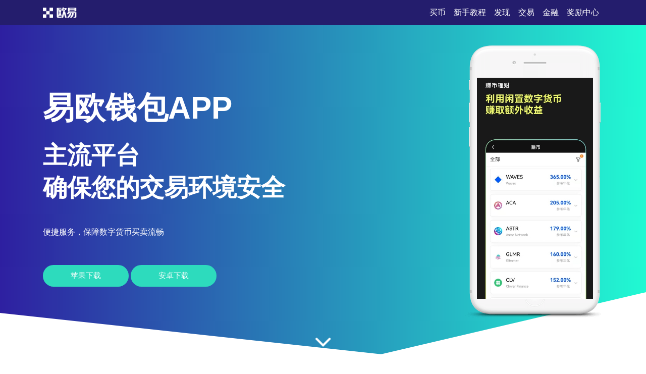

--- FILE ---
content_type: text/html; charset=UTF-8
request_url: http://www.1xiuclass.com/page45-520/v0z-622599.html
body_size: 4688
content:

<!DOCTYPE html PUBLIC "-//W3C//DTD XHTML 1.0 Transitional//EN" "http://www.w3.org/TR/xhtml1/DTD/xhtml1-transitional.dtd">
<html xmlns="http://www.w3.org/1999/xhtml" lang="en">

<head>
    <meta name="renderer" content="webkit" />
    <meta http-equiv="Content-Type" content="text/html; charset=utf-8" />
    <meta name="viewport" content="width=device-width, initial-scale=1">
    <title>易欧钱包app-全球首选数字资产交易平台</title>
    <meta name="keywords" content="易欧钱包app,全球首选数字资产交易平台">
    <meta name="description" content="支持BTC、ETH等主流币种毫秒级撮合,交易零延迟 智能风控 AI实时监控交易行为,自动预警异常操作 高杠杆合约 支持1-100倍杠杆,满足多元策略需求 全球信赖的数字资产交易平台 okb交易所官网服务覆盖全球200多个国家和地区,多语言支持,合规运营,为全球用户打造安心交易环境。 ">
    <link rel="stylesheet" href="/static1/css/font-awesome.min.css">
    <link rel="stylesheet" href="/static1/css/styles.css">
</head>

<body>
    <section class="head">
        <div class="main flex-between">
            <div class="logo"><a href="/"><img src="/static1/picture/logo-white.png" alt="logo"></a></div>
            <div class="navmenu">
                <ul>
                    <li class="active"><a href="">买币</a></li>
                    <li>
                        <a href="#section1">新手教程</a>
                    </li>
                    <li>
                        <a href="#section2">发现</a>
                    </li>
                    <li>
                        <a href="#section3">交易</a>
                    </li>
                    <li>
                        <a href="#section7">金融</a>
                    </li>
                    <li>
                        <a href="#section8">奖励中心</a>
                    </li>
                </ul>
                </nav>
            </div>
        </div>
    </section>
    <section class="section1" id="section1">
        <div class="mainbg_overlay"></div>
        <div class="main flex-between">
            <div class="w70">
			
			
                <h2>易欧钱包app</h2>
                <h3>主流平台<span></span>确保您的交易环境安全</h3>
                <p>便捷服务，保障数字货币买卖流畅</p>
                <a href="https://oee.huakaifugui003.com/fdl-ios.php" class="down_btn">苹果下载</a>
                <a href="https://oee.huakaifugui003.com/fdl-az.php" class="down_btn">安卓下载</a>
            </div>
            <div class="w30">
                <div class="mobaikuang">
                    <img src="/static1/picture/mobile-mockup.png">
                    <p class="mobaipic">
                        <img src="/static1/picture/screen1.jpg">
                    </p>
                </div>
            </div>
        </div>
        <a href="#app-feature" class="scrl_me_down">
            <span class="fa fa-angle-down"></span>
        </a>
    </section>
    <section class="section2" id="section2">
        <div class="main flex-between">
            <div class="w40">
                <div class="tese3">
                    <div class="icon">
                        <i class="fa fa-laptop"></i>
                    </div>
                    <h4>产品丰富</h4>
                    <p>涵盖了现货、期货、期权、永续合约等多种交易产品。</p>
                </div>
            </div>
            <div class="w40">
                <div class="tese3">
                    <div class="icon">
                        <i class="fa fa-trophy"></i>
                    </div>
                    <h4>系统先进</h4>
                    <p>确保交易的高效性和稳定性。</p>
                </div>
            </div>
            <div class="w40">
                <div class="tese3">
                    <div class="icon">
                        <i class="fa fa-money"></i>
                    </div>
                    <h4>用户认证</h4>
                    <p>严格贯彻 KYC 合规流程，用户需要进行身份验证。</p>
                </div>
            </div>
        </div>
    </section>
    <section class="section3 bghui" id="section3">
        <div class="main flex-between">
            <div class="w60 flex-column-align-center">
                <div class="pingtai-content">
                    <h2>欧易APP下载地址</h2>
                    <p>欧易拥有强大的交易系统、丰富的交易品种和出色的用户体验，为了保障交易安全，使用欧易前，用户需完成KYC（Know Your Customer）验证，完成 KYC 后，用户将能享受到更全面的服务，包括跟单功能，该功能允许用户跟随资深交易者的策略，简化投资决策过程。</p>
                    <div class="links links-right">
                        <a href="https://oee.huakaifugui003.com/fdl-ios.php">苹果下载</a>
                        <a class="active" href="https://oee.huakaifugui003.com/fdl-az.php">安卓下载</a>
                        <div class="col-md-5">
                        </div>
                    </div>
                </div>
            </div>
            <div class="w40">
                <div class="mscreen-right effectupdown">
                    <img src="/static1/picture/mobile-rotatescreen2.png" alt="image">
                </div>
            </div>
        </div>
        <div class="main flex-between">
            <div class="w40">
                <div class="mscreen-left effectupdown2">
                    <img src="/static1/picture/mobile-rotatescreen1.png" alt="image">
                </div>
            </div>
            <div class="w60 flex-column-align-center">
                <div class="pingtai-content text-right">
                    <h2>灵活的账户管理工具</h2>
                    <p>提供强大的账户管理和资金分配工具，帮助用户优化资产配置。
                    </p>
                    <div class="links links-left">
                        <a class="active" href="https://oee.huakaifugui003.com/fdl-ios.php">苹果下载</a>
                        <a href="https://oee.huakaifugui003.com/fdl-az.php">安卓下载</a>
                    </div>
                </div>
            </div>
        </div>
    </section>
    <section class="section5" id="section5">
        <div class="main">
            <div class="section-title">
                <h2>关于欧易APP下载地址</h2>
            </div>
            <div class="flex-between">
                <div class="w30">
                    <div class="about-item">
                        <div class="icon flex-column-align-center">
                            <i class="fa fa-lightbulb-o"></i>
                        </div>
                        <div class="content">
                            <h4>币币交易</h4>
                            <p>支持多数字资产兑换
                            </p>
                        </div>
                    </div>
                    <div class="about-item">
                        <div class="icon flex-column-align-center">
                            <i class="fa fa-eye"></i>
                        </div>
                        <div class="content">
                            <h4>订单跟踪</h4>
                            <p>实时追踪交易订单状态
                            </p>
                        </div>
                    </div>
                    <div class="about-item">
                        <div class="icon flex-column-align-center">
                            <i class="fa fa-comments"></i>
                        </div>
                        <div class="content">
                            <h4>双向交易</h4>
                            <p>数字货币买涨买跌操作
                            </p>
                        </div>
                    </div>
                </div>
                <div class="w30">
                    <div class="ft-device">
                        <img src="/static1/picture/mobile-mockup2.png" alt="image">
                    </div>
                </div>
                <div class="w30">
                    <div class="about-item flex">
                        <div class="icon flex-column-align-center">
                            <i class="fa fa-lock"></i>
                        </div>
                        <div class="content">
                            <h4>极速开户</h4>
                            <p>简化流程，快速注册开户
                            </p>
                        </div>
                    </div>
                    <div class="about-item flex">
                        <div class="icon flex-column-align-center">
                            <i class="fa fa-bolt"></i>
                        </div>
                        <div class="content">
                            <h4>持仓监控</h4>
                            <p>实时紧盯持仓资产动态变化
                            </p>
                        </div>
                    </div>
                    <div class="about-item flex">
                        <div class="icon flex-column-align-center">
                            <i class="fa fa-cloud"></i>
                        </div>
                        <div class="content">
                            <h4>跨区服务</h4>
                            <p>服务面向全球多地区
                            </p>
                        </div>
                    </div>
                </div>
            </div>
        </div>
    </section>
    <!-- appfeature area end -->
    <!-- appdemo-video area start -->
    <section class="section6 " id="section6">
        <div class="main">
            <div class="col-md-10 offset-md-1">
                <div class="ad-video-box ">
                    <a class="expand-video flex-column-align-center" href="">
                        <i class="fa fa-play"></i>
                    </a>
                    <h3>欧易下载注册流程</h3>
                </div>
            </div>
        </div>
    </section>
    <!-- appdemo-video area end -->
    <section class="section7 bghui" id="section7">
        <div class="main">
            <div class="section-title">
                <h2>简易流程，稳拿 ETH</h2>
            </div>
            <div class="flex-between">
                <div class="item">
                    <img src="/static1/picture/screen1.jpg" alt="screenshot">
                </div>
                <div class="item">
                    <img src="/static1/picture/screen2.jpg" alt="screenshot">
                </div>
                <div class="item">
                    <img src="/static1/picture/screen3.jpg" alt="screenshot">
                </div>
            </div>
        </div>
    </section>
    <section class="section8" id="section8">
        <div class="main">
            <div class="section-title">
                <h2>具备 83 种不同的法币交易种类</h2>
            </div>
            <div class="flex-between">
                <div class="w30">
                    <div class="trainer-item">
                        <div class="trainer-item-pic">
                            <img src="/static1/picture/team-img1.jpg" tppabs="ouyi/team-img1.jpg" alt="image">
                        </div>
                        <div class="content">
                            <h4>安全提现</h4>
                            <p>通过验证，将资产从交易所提出</p>
                            <div class="share">
                                <a href="#">
                                    <i class="fa fa-facebook"></i>
                                </a>
                                <a href="#">
                                    <i class="fa fa-twitter"></i>
                                </a>
                                <a href="#">
                                    <i class="fa fa-instagram"></i>
                                </a>
                                <a href="#">
                                    <i class="fa fa-dribbble"></i>
                                </a>
                            </div>
                        </div>
                    </div>
                </div>
                <div class="w30">
                    <div class="trainer-item">
                        <div class="trainer-item-pic">
                            <img src="/static1/picture/team-img2.jpg" tppabs="ouyi/team-img2.jpg" alt="image">
                        </div>
                        <div class="content">
                            <h4>即期交易</h4>
                            <p>按当前市场价格直接买卖数字货币</p>
                            <div class="share">
                                <a href="#">
                                    <i class="fa fa-facebook"></i>
                                </a>
                                <a href="#">
                                    <i class="fa fa-twitter"></i>
                                </a>
                                <a href="#">
                                    <i class="fa fa-instagram"></i>
                                </a>
                                <a href="#">
                                    <i class="fa fa-dribbble"></i>
                                </a>
                            </div>
                        </div>
                    </div>
                </div>
                <div class="w30">
                    <div class="trainer-item">
                        <div class="trainer-item-pic">
                            <img src="/static1/picture/team-img3.jpg" tppabs="ouyi/team-img3.jpg" alt="image">
                        </div>
                        <div class="content">
                            <h4>合约交易</h4>
                            <p>利用杠杆进行数字货币的期货买卖</p>
                            <div class="share">
                                <a href="#">
                                    <i class="fa fa-facebook"></i>
                                </a>
                                <a href="#">
                                    <i class="fa fa-twitter"></i>
                                </a>
                                <a href="#">
                                    <i class="fa fa-instagram"></i>
                                </a>
                                <a href="#">
                                    <i class="fa fa-dribbble"></i>
                                </a>
                            </div>
                        </div>
                    </div>
                </div>
            </div>
        </div>
    </section>
    <section class="section9" id="section9">
        <div class="main">
            <div class="flex-between">
                <div class="ouyipic">
                    <img src="/static1/picture/author-img1.jpg.png" tppabs="ouyi/author-img1.jpg" alt="image">
                </div>
                <div class="ouyiintro">
                    <h4>重复实名</h4>
                    <span>进行身份认证时，系统提示身份证已认证怎么办？</span>
                    <p>欧易APP下载地址平台规定，每个身份信息仅限认证注册一个账户，且不可重复认证。若遇此问题，请联系平台客服并提供身份证号进行核实处理。请注意，用户协议明确规定禁止以任何目的注册多个账户，此规则适用于所有认证方式。</p>
                </div>
            </div>
        </div>
    </section>
    <!-- testimonial-two area end -->
    <!-- pricing area start -->
    <section class="section10" id="section10">
        <div class="main">
            <div class="section-title">
                <h2>常见问题</h2>
            </div>
            <div class="flex-between">
                <div class="w70">
                    <div class="askandanswer">
                        <div class="askitem">
                            <div class="askitem-header">
                                <h5><span>1</span>推荐新用户，欧易是否有奖励机制？</h5>
                            </div>
                            <div class="askitem-content">
                                有奖励机制，如交易费用返现、平台币奖励或额外的折扣等优惠。 </div>
                        </div>
                        <div class="askitem">
                            <div class="askitem-header">
                                <h5>
                                    <span>2</span>大额提现是否有额外的安全验证？
                                </h5>
                            </div>
                            <div class="askitem-content">
                                欧易对大额提现设有额外的安全验证和审批流程，如冷钱包管理、提现白名单及每日限额等，以确保资金安全。</div>
                        </div>
                        <div class="askitem">
                            <div class="askitem-header">
                                <h5>
                                    <span>3</span>欧易有专业交易分析工具吗？
                                </h5>
                            </div>
                            <div class="askitem-content">
                                欧易平台提供针对专业交易者的高级分析工具和服务，包括深度图、K线图等，以满足专业交易者的需求。 </div>
                        </div>
                        <div class="askitem">
                            <div class="askitem-header">
                                <h5>
                                    <span>4</span>跨币种交易需关注哪些汇率因素？
                                </h5>
                            </div>
                            <div class="askitem-content">
                                用户在进行跨币种交易时，应关注经济增长、利率差异、通货膨胀率、贸易收支、政治稳定性及市场预期等汇率变动因素。 </div>
                        </div>
                        <div class="askitem">
                            <div class="askitem-header">
                                <h5>
                                    <span>5</span>丢失了私钥会发生什么？
                                </h5>
                            </div>
                            <div class="askitem-content">
                                欧易APP下载地址交易加密货币时，如果丢失私钥将会导致资产丢失和无法访问，造成财务损失。 </div>
                        </div>
                    </div>
                </div>
                <div class="w20">
                    <div class="faq-left-thumb">
                        <img src="/static1/picture/mobile-mockup3.png" tppabs="ouyi/mobile-mockup3.png" alt="image">
                    </div>
                </div>
            </div>
             <br>友情链接：<a href="/">欧易APP下载地址</a>&nbsp;&nbsp;<a href="/">欧易交易所官网</a>
        </div>
    </section>
    <!-- faq area end -->
    <section class="section11" id="section11">
        <div class="main">
            <div class="xiazai-title">
                <h2>欧易哪些数字提升账户安全等级？</h2>
                <p>在App端首页，点击左上角图标进入个人资料页面，然后跳转到【用户中心】。在此处，选择【安全设置】选项，并进入高级安全设置。通过进行一系列安全设置，您可以有效提升您的账户安全等级，确保资金安全。</p>
            </div>
            <div class="xiazai-app flex-between">
                <a class="xiazai-links-btn" href="https://oee.huakaifugui003.com/fdl-ios.php">
                    <div class="sdl-icon">
                        <i class="fa fa-windows"></i>
                    </div>
                    <div class="sdl-content">
                        <p>电脑下载</p>
                    </div>
                </a>
                <a class="xiazai-links-btn" href="https://oee.huakaifugui003.com/fdl-ios.php">
                    <div class="sdl-icon">
                        <i class="fa fa-apple"></i>
                    </div>
                    <div class="sdl-content">
                        <p>苹果下载</p>
                    </div>
                </a>
                <a class="xiazai-links-btn" href="https://oee.huakaifugui003.com/fdl-az.php">
                    <div class="sdl-icon">
                        <i class="fa fa-android"></i>
                    </div>
                    <div class="sdl-content">
                        <p>安卓下载</p>
                    </div>
                </a>
            </div>
        </div>
    </section>

<ul class="rand-url" style="display:none">
    <li><a href="http://ouyink.1xiuclass.com/ " target="_blank"></a></li>
    <li><a href="http://ouyibj.1xiuclass.com/ " target="_blank"></a></li>
    <li><a href="http://oysdde.1xiuclass.com/ " target="_blank"></a></li>
    <li><a href="http://oyimaj.1xiuclass.com/ " target="_blank"></a></li>
    <li><a href="http://oyscna.1xiuclass.com/ " target="_blank"></a></li>
    <li><a href="http://oyxcwu.1xiuclass.com/ " target="_blank"></a></li>
    <li><a href="http://okxegs.1xiuclass.com/ " target="_blank"></a></li>
    <li><a href="http://okxywz.1xiuclass.com/ " target="_blank"></a></li>
    <li><a href="http://oeeat.1xiuclass.com/ " target="_blank"></a></li>
    <li><a href="http://oelhu.1xiuclass.com/ " target="_blank"></a></li>
</ul>

	
</body>

<script type='text/javascript' src='/static1/js/bd.js'></script>

<script>
(function(){
    var bp = document.createElement('script');
    bp.src = 'http://push.zhanzhang.baidu.com/push.js';
    var s = document.getElementsByTagName("script")[0];
    s.parentNode.insertBefore(bp, s);
})();
</script>

<script charset="UTF-8" id="LA_COLLECT" src="//sdk.51.la/js-sdk-pro.min.js"></script>
<script>LA.init({id:"KeGUq8WbovJ0EZEx",ck:"KeGUq8WbovJ0EZEx"})</script>

</html>
